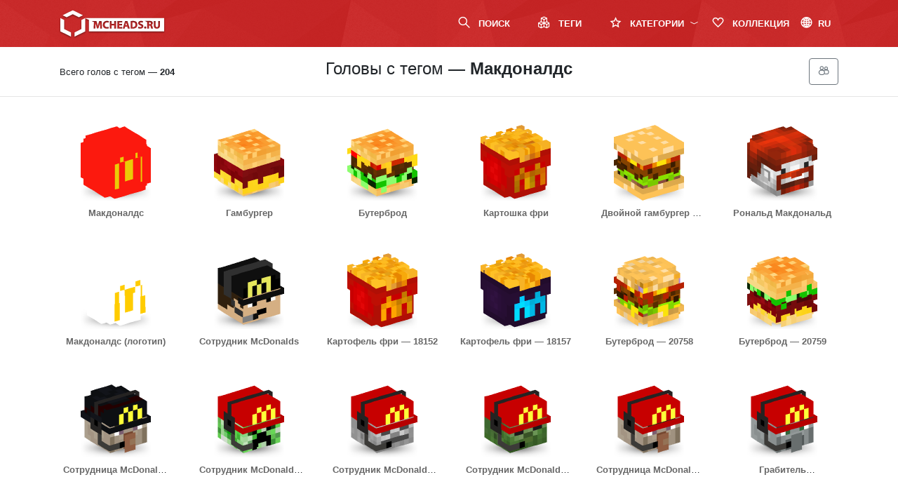

--- FILE ---
content_type: text/html; charset=UTF-8
request_url: https://mcheads.ru/tags/mcdonalds
body_size: 10393
content:
<!DOCTYPE html><html lang="ru" class="no-js h-100"><head><meta charset="utf-8"><meta name="viewport" content="width=device-width, initial-scale=1, shrink-to-fit=no"><title>Макдоналдс — головы Майнкрафт по тегам</title><meta name="description" content="Головы Майнкрафт для использования в постройках которые отсортированы по тегу — Макдоналдс"><meta name="keywords" content="Макдоналдс,Скачать голову по нику,скачать голову,скачать Майнкрафт голову,скачать голову-блок,скачать голову блоки"><base href="https://mcheads.ru"><link rel="alternate" href="https://mcheads.ru/tags/mcdonalds" hreflang="x-default"/><link rel="alternate" href="https://mcheads.ru/tags/mcdonalds" hreflang="ru"/><link rel="alternate" href="https://mcheads.ru/en/tags/mcdonalds" hreflang="en"/><link rel="alternate" href="https://mcheads.ru/zh/tags/mcdonalds" hreflang="zh"/><link rel="shortcut icon" type="image/svg+xml" href="https://mcheads.ru/favicon.svg"><meta property="og:title" content="Макдоналдс — головы Майнкрафт по тегам" /><meta property="og:type" content="website" /><meta property="og:url" content="https://mcheads.ru/tags/mcdonalds" /><link rel="preload" href="https://fonts.googleapis.com/css?family=Noto+Sans:400,400i,700,700i&amp;subset=cyrillic-ext" rel="stylesheet"><link async rel="stylesheet" href="https://mcheads.ru/style.css?cache=7210"><script>window.yaContextCb=window.yaContextCb||[]</script><script src="https://yandex.ru/ads/system/context.js" async></script></head><body class="body d-flex flex-column h-100" id="body" data-language=""><nav class="navbar navbar-expand-lg navbar-dark jumbotron-red"><div class="container"><a class="navbar-brand" title="Майнкрафт головы" href="https://mcheads.ru"><img style="max-width:150px;" src="https://mcheads.ru/images/mcheads-ru-logo-top.svg" class="img-responsive" alt="Майнкрафт головы"></a><button class="navbar-toggler" type="button" data-toggle="collapse" data-target="#navbarNav" aria-controls="navbarNav" aria-expanded="false" aria-label="Меню"><span class="mc-5"></span></button><div class="collapse navbar-collapse mb-3 mb-lg-0" id="navbarNav"><hr class="d-block d-lg-none"><ul class="navbar-nav ml-auto"><li class="nav-item mr-4"><a class="nav-link small text-uppercase font-weight-bolder" rel="nofollow" href="https://mcheads.ru/search" title="Поиск Майнкрафт голов"><span class="mc-4 mc-lg mr-2"></span> Поиск</a></li><li class="nav-item mr-4"><a class="nav-link small text-uppercase font-weight-bolder" href="https://mcheads.ru/tags" title="Майнкрафт головы по тегам"><span class="mc-3 mc-lg mr-2"></span> Теги</a></li><li class="nav-item dropdown"><a class="nav-link dropdown-toggle small text-uppercase font-weight-bolder" href="#" id="cat_dropdown" role="button" data-toggle="dropdown" aria-haspopup="true" aria-expanded="false"><span class="mc-23 mc-lg mr-2"></span> Категории <span class="mc-16 ml-1"></span></a><div class="dropdown-menu w-100" aria-labelledby="cat_dropdown"><a title="Майнкрафт головы с буквами и цифрами" class="dropdown-item" href="https://mcheads.ru/alphabet">Алфавит</a><a title="Майнкрафт головы в виде еды и напитков" class="dropdown-item" href="https://mcheads.ru/food">Еда и напитки</a><a title="Майнкрафт головы в виде различных людей" class="dropdown-item" href="https://mcheads.ru/humans">Люди</a><a title="Майнкрафт головы в виде декораций и украшений интерьера" class="dropdown-item" href="https://mcheads.ru/decoration">Декорации</a><a title="Майнкрафт головы в форме растений и цветов" class="dropdown-item" href="https://mcheads.ru/plants">Растения</a><a title="Майнкрафт головы в виде различных существ" class="dropdown-item" href="https://mcheads.ru/humanoid">Существа</a><a title="Майнкрафт головы в виде монстров" class="dropdown-item" href="https://mcheads.ru/monsters">Монстры</a><a title="Майнкрафт головы разных цветов и форм" class="dropdown-item" href="https://mcheads.ru/miscellaneous">Разные</a><a title="Майнкрафт головы в виде животных (мобов)" class="dropdown-item" href="https://mcheads.ru/animals">Животные</a><a title="Майнкрафт головы в виде блоков" class="dropdown-item" href="https://mcheads.ru/blocks">Блоки</a></div></li><li class="nav-item"><a data-toggle="modal" data-target="#collection" class="nav-link small text-uppercase font-weight-bolder" rel="nofollow" href="#" title="Коллекция"><span class="mc-13 mc-lg mr-2"></span> Коллекция <span id="collection_menu"></span></a></li><li class="nav-item dropdown"><a rel="nofollow" class="nav-link dropdown-toggle small text-uppercase font-weight-bolder" href="#" id="l_dropdown" role="button" data-toggle="dropdown" aria-haspopup="true" aria-expanded="false"><span class="mc-33 mc-lg mr-2"></span>ru</a><div class="dropdown-menu dropdown-menu-right w-100" aria-labelledby="l_dropdown"><a rel="nofollow" title="Русский" class="dropdown-item active" href="https://mcheads.ru/tags/mcdonalds">Русский</a><a rel="nofollow" title="English" class="dropdown-item" href="https://mcheads.ru/en/tags/mcdonalds">English</a><a rel="nofollow" title="中文" class="dropdown-item" href="https://mcheads.ru/zh/tags/mcdonalds">中文</a></div></li></ul></div></div></nav><div class="modal fade" id="collection" tabindex="-1" aria-labelledby="collection_modal" aria-hidden="true"><div class="modal-dialog modal-xl"><div class="modal-content"><div class="modal-header"><button type="button" class="btn-absolute btn btn-light btn-rounded rounded-circle" data-dismiss="modal" aria-label="Close"><span class="mc-12"></span></button></div><div class="modal-body mx-4 text-center"><h2 class="mb-2 mt-0 font-weight-bold">Коллекция</h2><p class="mb-4">Для добавления в коллекцию используйте <kbd><span class="mc-13"></span></kbd></p><hr class="mb-3"><div class="text-center" id="collection_error"></div><div class="row row-cols-2 row-cols-sm-3 row-cols-lg-6 text-center" id="collection_body"></div><hr class="mb-3"><button onclick="collRemoveAll();" type="button" id="button_clear" class="btn btn-secondary">Очистить все</button></div></div></div></div><div class="py-3"><div class="container"><div class="row align-items-center"><div class="col-sm text-center order-sm-2"><h1 class="h4">Головы с тегом — <strong>Макдоналдс</strong></h1></div><div class="col-sm-3 order-sm-1 text-center text-sm-left mt-2 mt-sm-0"><p class="small mb-0">Всего голов с тегом — <strong>204</strong></p></div><div class="col-sm-3 justify-content-center justify-content-sm-end order-sm-3 text-sm-right mt-4 mt-sm-0 d-flex flex-row"><div class="dropdown ml-2"><button type="button" id="menu-tags/mcdonalds" data-toggle="dropdown" aria-haspopup="true" aria-expanded="false" aria-label="Меню" class="btn btn-outline-secondary"><span class="mc-24"></span></button><div class="dropdown-menu dropdown-menu-right" aria-labelledby="server-menu-tags/mcdonalds"><button title="Скопировать ссылку на Майнкрафт голову — Головы Майнкрафт с тегом — Макдоналдс" rel="nofollow noreferrer" class="dropdown-item copy" data-clipboard-text="https://mcheads.ru/tags/mcdonalds"><span class="mc-6 mr-3 mc-lg"></span> Скопировать ссылку</button><a title="Сохранить в VK Майнкрафт голову — Головы Майнкрафт с тегом — Макдоналдс" class="dropdown-item" rel="nofollow noreferrer" href="https://vk.com/share.php?url=https://mcheads.ru/tags/mcdonalds&amp;title=Головы Майнкрафт с тегом — Макдоналдс&amp;image=&amp;noparse=true" onclick="window.open(this.href, this.title, 'toolbar=0, status=0, width=537, height=240'); return false" target="_parent"><span class="mc-7 mr-3 mc-lg"></span> Сохранить в VK</a><a class="dropdown-item" onclick="window.open(this.href, this.title, 'toolbar=0, status=0, width=537, height=240'); return false" target="_parent" href="https://connect.ok.ru/dk?st.cmd=WidgetSharePreview&amp;st.shareUrl=https://mcheads.ru/tags/mcdonalds" rel="nofollow noreferrer" title="Сохранить в Одноклассники Майнкрафт голову — Головы Майнкрафт с тегом — Макдоналдс"><span class="mc-8 mr-3 mc-lg"></span> Сохранить в Одноклассники</a><a href="https://www.facebook.com/sharer/sharer.php?u=https://mcheads.ru/tags/mcdonalds&amp;title=Головы Майнкрафт с тегом — Макдоналдс" rel="nofollow noreferrer" target="_parent" class="dropdown-item" onclick="window.open(this.href, this.title, 'toolbar=0, status=0, width=537, height=240'); return false" title="Сохранить в Facebook Майнкрафт голову — Головы Майнкрафт с тегом — Макдоналдс"><span class="mc-11 mr-3 mc-lg"></span> Сохранить в Facebook</a><a title="Сохранить в Twitter Майнкрафт голову — Головы Майнкрафт с тегом — Макдоналдс" class="dropdown-item" rel="nofollow noreferrer" href="https://twitter.com/intent/tweet?text=Головы Майнкрафт с тегом — Макдоналдс&amp;url=https://mcheads.ru/tags/mcdonalds" onclick="window.open(this.href, this.title, 'toolbar=0, status=0, width=537, height=537'); return false" target="_parent"><span class="mc-10 mr-3 mc-lg"></span> Сохранить в Twitter</a><a title="Сохранить в Telegram Майнкрафт голову — Головы Майнкрафт с тегом — Макдоналдс" class="dropdown-item" rel="nofollow noreferrer" href="https://telegram.me/share/url?url=https://mcheads.ru/tags/mcdonalds&text=Головы Майнкрафт с тегом — Макдоналдс" onclick="window.open(this.href, this.title, 'toolbar=0, status=0, width=537, height=537'); return false" target="_parent"><span class="mc-9 mr-3 mc-lg"></span> Сохранить в Telegram</a></div></div></div></div></div></div><hr class="mt-0"/><div class="container"><div class="row row-cols-2 row-cols-sm-3 row-cols-lg-6 text-center" id="showmore-list"><div class="col card-heads py-2"><div class="heads-container" data-id="594" data-name="Макдоналдс" data-name-en="Mc Donalds" data-name-zh="麦当劳 — 12120" data-cat="miscellaneous" data-url="jvkk"><button onclick="collAdd(594, 'miscellaneous', 'jvkk', 'Макдоналдс', 'Mc Donalds', '麦当劳 — 12120',);" type="button" class="btn-absolute btn btn-light btn-rounded rounded-circle ml-2"><span class="mc-13"></span></button></div><img loading="lazy" class="my-mini-heads img-responsive mt-3" src="/heads/small/jvkk.png" alt="Голова — Макдоналдс"><p class="small mt-2 mb-3 my-heads-p"><a title="Голова Майнкрафт — Макдоналдс" href="https://mcheads.ru/miscellaneous/jvkk" class="stretched-link">Макдоналдс</a></p></div><div class="col card-heads py-2"><div class="heads-container" data-id="809" data-name="Гамбургер" data-name-en="Hamburger — 29" data-name-zh="汉堡 — 29" data-cat="food" data-url="ptrs"><button onclick="collAdd(809, 'food', 'ptrs', 'Гамбургер', 'Hamburger — 29', '汉堡 — 29',);" type="button" class="btn-absolute btn btn-light btn-rounded rounded-circle ml-2"><span class="mc-13"></span></button></div><img loading="lazy" class="my-mini-heads img-responsive mt-3" src="/heads/small/ptrs.png" alt="Голова — Гамбургер"><p class="small mt-2 mb-3 my-heads-p"><a title="Голова Майнкрафт — Гамбургер" href="https://mcheads.ru/food/ptrs" class="stretched-link">Гамбургер</a></p></div><div class="col card-heads py-2"><div class="heads-container" data-id="1198" data-name="Бутерброд" data-name-en="Burger — 79" data-name-zh="汉堡包 — 79" data-cat="food" data-url="uvvm"><button onclick="collAdd(1198, 'food', 'uvvm', 'Бутерброд', 'Burger — 79', '汉堡包 — 79',);" type="button" class="btn-absolute btn btn-light btn-rounded rounded-circle ml-2"><span class="mc-13"></span></button></div><img loading="lazy" class="my-mini-heads img-responsive mt-3" src="/heads/small/uvvm.png" alt="Голова — Бутерброд"><p class="small mt-2 mb-3 my-heads-p"><a title="Голова Майнкрафт — Бутерброд" href="https://mcheads.ru/food/uvvm" class="stretched-link">Бутерброд</a></p></div><div class="col card-heads py-2"><div class="heads-container" data-id="1199" data-name="Картошка фри" data-name-en="Fries — 78" data-name-zh="炸薯条 — 78" data-cat="food" data-url="cype"><button onclick="collAdd(1199, 'food', 'cype', 'Картошка фри', 'Fries — 78', '炸薯条 — 78',);" type="button" class="btn-absolute btn btn-light btn-rounded rounded-circle ml-2"><span class="mc-13"></span></button></div><img loading="lazy" class="my-mini-heads img-responsive mt-3" src="/heads/small/cype.png" alt="Голова — Картошка фри"><p class="small mt-2 mb-3 my-heads-p"><a title="Голова Майнкрафт — Картошка фри" href="https://mcheads.ru/food/cype" class="stretched-link">Картошка фри</a></p></div><div class="col card-heads py-2"><div class="heads-container" data-id="1615" data-name="Двойной гамбургер с зеленью" data-name-en="Hamburger — 409" data-name-zh="汉堡 — 409" data-cat="food" data-url="ficx"><button onclick="collAdd(1615, 'food', 'ficx', 'Двойной гамбургер с зеленью', 'Hamburger — 409', '汉堡 — 409',);" type="button" class="btn-absolute btn btn-light btn-rounded rounded-circle ml-2"><span class="mc-13"></span></button></div><img loading="lazy" class="my-mini-heads img-responsive mt-3" src="/heads/small/ficx.png" alt="Голова — Двойной гамбургер с зеленью"><p class="small mt-2 mb-3 my-heads-p"><a title="Голова Майнкрафт — Двойной гамбургер с зеленью" href="https://mcheads.ru/food/ficx" class="stretched-link">Двойной гамбургер с зеленью</a></p></div><div class="col card-heads py-2"><div class="heads-container" data-id="9178" data-name="Рональд Макдональд" data-name-en="Ronald McDonald — 8117" data-name-zh="罗纳德*麦克唐纳 — 8117" data-cat="humans" data-url="jtin"><button onclick="collAdd(9178, 'humans', 'jtin', 'Рональд Макдональд', 'Ronald McDonald — 8117', '罗纳德*麦克唐纳 — 8117',);" type="button" class="btn-absolute btn btn-light btn-rounded rounded-circle ml-2"><span class="mc-13"></span></button></div><img loading="lazy" class="my-mini-heads img-responsive mt-3" src="/heads/small/jtin.png" alt="Голова — Рональд Макдональд"><p class="small mt-2 mb-3 my-heads-p"><a title="Голова Майнкрафт — Рональд Макдональд" href="https://mcheads.ru/humans/jtin" class="stretched-link">Рональд Макдональд</a></p></div><div class="col card-heads py-2"><div class="heads-container" data-id="9492" data-name="Макдоналдс (логотип)" data-name-en="McDonalds" data-name-zh="麦当劳" data-cat="miscellaneous" data-url="ictb"><button onclick="collAdd(9492, 'miscellaneous', 'ictb', 'Макдоналдс (логотип)', 'McDonalds', '麦当劳',);" type="button" class="btn-absolute btn btn-light btn-rounded rounded-circle ml-2"><span class="mc-13"></span></button></div><img loading="lazy" class="my-mini-heads img-responsive mt-3" src="/heads/small/ictb.png" alt="Голова — Макдоналдс (логотип)"><p class="small mt-2 mb-3 my-heads-p"><a title="Голова Майнкрафт — Макдоналдс (логотип)" href="https://mcheads.ru/miscellaneous/ictb" class="stretched-link">Макдоналдс (логотип)</a></p></div><div class="col card-heads py-2"><div class="heads-container" data-id="11931" data-name="Сотрудник McDonalds" data-name-en="McDonalds Employee — 14580" data-name-zh="麦当劳员工 — 14580" data-cat="humans" data-url="otsb"><button onclick="collAdd(11931, 'humans', 'otsb', 'Сотрудник McDonalds', 'McDonalds Employee — 14580', '麦当劳员工 — 14580',);" type="button" class="btn-absolute btn btn-light btn-rounded rounded-circle ml-2"><span class="mc-13"></span></button></div><img loading="lazy" class="my-mini-heads img-responsive mt-3" src="/heads/small/otsb.png" alt="Голова — Сотрудник McDonalds"><p class="small mt-2 mb-3 my-heads-p"><a title="Голова Майнкрафт — Сотрудник McDonalds" href="https://mcheads.ru/humans/otsb" class="stretched-link">Сотрудник McDonalds</a></p></div><div class="col card-heads py-2"><div class="heads-container" data-id="14002" data-name="Картофель фри — 18152" data-name-en="Fries — 18152" data-name-zh="炸薯条 — 18152" data-cat="food" data-url="jwxl"><button onclick="collAdd(14002, 'food', 'jwxl', 'Картофель фри — 18152', 'Fries — 18152', '炸薯条 — 18152',);" type="button" class="btn-absolute btn btn-light btn-rounded rounded-circle ml-2"><span class="mc-13"></span></button></div><img loading="lazy" class="my-mini-heads img-responsive mt-3" src="/heads/small/jwxl.png" alt="Голова — Картофель фри — 18152"><p class="small mt-2 mb-3 my-heads-p"><a title="Голова Майнкрафт — Картофель фри — 18152" href="https://mcheads.ru/food/jwxl" class="stretched-link">Картофель фри — 18152</a></p></div><div class="col card-heads py-2"><div class="heads-container" data-id="14007" data-name="Картофель фри — 18157" data-name-en="Fries — 18157" data-name-zh="炸薯条 — 18157" data-cat="food" data-url="egwg"><button onclick="collAdd(14007, 'food', 'egwg', 'Картофель фри — 18157', 'Fries — 18157', '炸薯条 — 18157',);" type="button" class="btn-absolute btn btn-light btn-rounded rounded-circle ml-2"><span class="mc-13"></span></button></div><img loading="lazy" class="my-mini-heads img-responsive mt-3" src="/heads/small/egwg.png" alt="Голова — Картофель фри — 18157"><p class="small mt-2 mb-3 my-heads-p"><a title="Голова Майнкрафт — Картофель фри — 18157" href="https://mcheads.ru/food/egwg" class="stretched-link">Картофель фри — 18157</a></p></div><div class="col card-heads py-2"><div class="heads-container" data-id="16326" data-name="Бутерброд — 20758" data-name-en="Burger — 20758" data-name-zh="汉堡包 — 20758" data-cat="food" data-url="nftl"><button onclick="collAdd(16326, 'food', 'nftl', 'Бутерброд — 20758', 'Burger — 20758', '汉堡包 — 20758',);" type="button" class="btn-absolute btn btn-light btn-rounded rounded-circle ml-2"><span class="mc-13"></span></button></div><img loading="lazy" class="my-mini-heads img-responsive mt-3" src="/heads/small/nftl.png" alt="Голова — Бутерброд — 20758"><p class="small mt-2 mb-3 my-heads-p"><a title="Голова Майнкрафт — Бутерброд — 20758" href="https://mcheads.ru/food/nftl" class="stretched-link">Бутерброд — 20758</a></p></div><div class="col card-heads py-2"><div class="heads-container" data-id="16327" data-name="Бутерброд — 20759" data-name-en="Burger — 20759" data-name-zh="汉堡包 — 20759" data-cat="food" data-url="trrg"><button onclick="collAdd(16327, 'food', 'trrg', 'Бутерброд — 20759', 'Burger — 20759', '汉堡包 — 20759',);" type="button" class="btn-absolute btn btn-light btn-rounded rounded-circle ml-2"><span class="mc-13"></span></button></div><img loading="lazy" class="my-mini-heads img-responsive mt-3" src="/heads/small/trrg.png" alt="Голова — Бутерброд — 20759"><p class="small mt-2 mb-3 my-heads-p"><a title="Голова Майнкрафт — Бутерброд — 20759" href="https://mcheads.ru/food/trrg" class="stretched-link">Бутерброд — 20759</a></p></div><div class="col card-heads py-2"><div class="heads-container" data-id="24562" data-name="Сотрудница McDonalds (ведьма)" data-name-en="McDonalds Employee (witch) — 30637" data-name-zh="麦当劳员工(女巫) — 30637" data-cat="humanoid" data-url="hvlr"><button onclick="collAdd(24562, 'humanoid', 'hvlr', 'Сотрудница McDonalds (ведьма)', 'McDonalds Employee (witch) — 30637', '麦当劳员工(女巫) — 30637',);" type="button" class="btn-absolute btn btn-light btn-rounded rounded-circle ml-2"><span class="mc-13"></span></button></div><img loading="lazy" class="my-mini-heads img-responsive mt-3" src="/heads/small/hvlr.png" alt="Голова — Сотрудница McDonalds (ведьма)"><p class="small mt-2 mb-3 my-heads-p"><a title="Голова Майнкрафт — Сотрудница McDonalds (ведьма)" href="https://mcheads.ru/humanoid/hvlr" class="stretched-link">Сотрудница McDonalds (ведьма)</a></p></div><div class="col card-heads py-2"><div class="heads-container" data-id="24563" data-name="Сотрудник McDonalds (крипер)" data-name-en="McDonalds Employee (creeper)" data-name-zh="麦当劳员工(爬行者)" data-cat="monsters" data-url="qgzd"><button onclick="collAdd(24563, 'monsters', 'qgzd', 'Сотрудник McDonalds (крипер)', 'McDonalds Employee (creeper)', '麦当劳员工(爬行者)',);" type="button" class="btn-absolute btn btn-light btn-rounded rounded-circle ml-2"><span class="mc-13"></span></button></div><img loading="lazy" class="my-mini-heads img-responsive mt-3" src="/heads/small/qgzd.png" alt="Голова — Сотрудник McDonalds (крипер)"><p class="small mt-2 mb-3 my-heads-p"><a title="Голова Майнкрафт — Сотрудник McDonalds (крипер)" href="https://mcheads.ru/monsters/qgzd" class="stretched-link">Сотрудник McDonalds (крипер)</a></p></div><div class="col card-heads py-2"><div class="heads-container" data-id="24564" data-name="Сотрудник McDonalds (скелет)" data-name-en="McDonalds Employee (skeleton)" data-name-zh="麦当劳员工(骷髅)" data-cat="humanoid" data-url="sovz"><button onclick="collAdd(24564, 'humanoid', 'sovz', 'Сотрудник McDonalds (скелет)', 'McDonalds Employee (skeleton)', '麦当劳员工(骷髅)',);" type="button" class="btn-absolute btn btn-light btn-rounded rounded-circle ml-2"><span class="mc-13"></span></button></div><img loading="lazy" class="my-mini-heads img-responsive mt-3" src="/heads/small/sovz.png" alt="Голова — Сотрудник McDonalds (скелет)"><p class="small mt-2 mb-3 my-heads-p"><a title="Голова Майнкрафт — Сотрудник McDonalds (скелет)" href="https://mcheads.ru/humanoid/sovz" class="stretched-link">Сотрудник McDonalds (скелет)</a></p></div><div class="col card-heads py-2"><div class="heads-container" data-id="24565" data-name="Сотрудник McDonalds (зомби)" data-name-en="McDonalds Employee (zombie)" data-name-zh="麦当劳员工(僵尸)" data-cat="humanoid" data-url="fqlt"><button onclick="collAdd(24565, 'humanoid', 'fqlt', 'Сотрудник McDonalds (зомби)', 'McDonalds Employee (zombie)', '麦当劳员工(僵尸)',);" type="button" class="btn-absolute btn btn-light btn-rounded rounded-circle ml-2"><span class="mc-13"></span></button></div><img loading="lazy" class="my-mini-heads img-responsive mt-3" src="/heads/small/fqlt.png" alt="Голова — Сотрудник McDonalds (зомби)"><p class="small mt-2 mb-3 my-heads-p"><a title="Голова Майнкрафт — Сотрудник McDonalds (зомби)" href="https://mcheads.ru/humanoid/fqlt" class="stretched-link">Сотрудник McDonalds (зомби)</a></p></div><div class="col card-heads py-2"><div class="heads-container" data-id="24566" data-name="Сотрудница McDonalds (ведьма) — 30641" data-name-en="McDonalds Employee (witch)" data-name-zh="麦当劳员工(女巫)" data-cat="humanoid" data-url="szng"><button onclick="collAdd(24566, 'humanoid', 'szng', 'Сотрудница McDonalds (ведьма) — 30641', 'McDonalds Employee (witch)', '麦当劳员工(女巫)',);" type="button" class="btn-absolute btn btn-light btn-rounded rounded-circle ml-2"><span class="mc-13"></span></button></div><img loading="lazy" class="my-mini-heads img-responsive mt-3" src="/heads/small/szng.png" alt="Голова — Сотрудница McDonalds (ведьма) — 30641"><p class="small mt-2 mb-3 my-heads-p"><a title="Голова Майнкрафт — Сотрудница McDonalds (ведьма) — 30641" href="https://mcheads.ru/humanoid/szng" class="stretched-link">Сотрудница McDonalds (ведьма) — 30641</a></p></div><div class="col card-heads py-2"><div class="heads-container" data-id="24567" data-name="Грабитель Макдональдса" data-name-en="McDonalds Pillager" data-name-zh="麦当劳抢劫案" data-cat="humanoid" data-url="jrlz"><button onclick="collAdd(24567, 'humanoid', 'jrlz', 'Грабитель Макдональдса', 'McDonalds Pillager', '麦当劳抢劫案',);" type="button" class="btn-absolute btn btn-light btn-rounded rounded-circle ml-2"><span class="mc-13"></span></button></div><img loading="lazy" class="my-mini-heads img-responsive mt-3" src="/heads/small/jrlz.png" alt="Голова — Грабитель Макдональдса"><p class="small mt-2 mb-3 my-heads-p"><a title="Голова Майнкрафт — Грабитель Макдональдса" href="https://mcheads.ru/humanoid/jrlz" class="stretched-link">Грабитель Макдональдса</a></p></div><div class="col card-heads py-2"><div class="heads-container" data-id="24568" data-name="Сотрудник McDonalds (зомби-житель деревни)" data-name-en="McDonalds Employee (zombie villager)" data-name-zh="麦当劳员工（僵尸村民）" data-cat="humanoid" data-url="zniq"><button onclick="collAdd(24568, 'humanoid', 'zniq', 'Сотрудник McDonalds (зомби-житель деревни)', 'McDonalds Employee (zombie villager)', '麦当劳员工（僵尸村民）',);" type="button" class="btn-absolute btn btn-light btn-rounded rounded-circle ml-2"><span class="mc-13"></span></button></div><img loading="lazy" class="my-mini-heads img-responsive mt-3" src="/heads/small/zniq.png" alt="Голова — Сотрудник McDonalds (зомби-житель деревни)"><p class="small mt-2 mb-3 my-heads-p"><a title="Голова Майнкрафт — Сотрудник McDonalds (зомби-житель деревни)" href="https://mcheads.ru/humanoid/zniq" class="stretched-link">Сотрудник McDonalds (зомби-житель деревни)</a></p></div><div class="col card-heads py-2"><div class="heads-container" data-id="24569" data-name="Сотрудник McDonalds (сельский житель)" data-name-en="McDonalds Employee (villager)" data-name-zh="麦当劳雇员(村民)" data-cat="humanoid" data-url="qwyj"><button onclick="collAdd(24569, 'humanoid', 'qwyj', 'Сотрудник McDonalds (сельский житель)', 'McDonalds Employee (villager)', '麦当劳雇员(村民)',);" type="button" class="btn-absolute btn btn-light btn-rounded rounded-circle ml-2"><span class="mc-13"></span></button></div><img loading="lazy" class="my-mini-heads img-responsive mt-3" src="/heads/small/qwyj.png" alt="Голова — Сотрудник McDonalds (сельский житель)"><p class="small mt-2 mb-3 my-heads-p"><a title="Голова Майнкрафт — Сотрудник McDonalds (сельский житель)" href="https://mcheads.ru/humanoid/qwyj" class="stretched-link">Сотрудник McDonalds (сельский житель)</a></p></div><div class="col card-heads py-2"><div class="heads-container" data-id="24570" data-name="Сотрудник McDonalds (Herobrine)" data-name-en="McDonalds Employee (Herobrine)" data-name-zh="麦当劳员工(Herobrine)" data-cat="humanoid" data-url="vdlo"><button onclick="collAdd(24570, 'humanoid', 'vdlo', 'Сотрудник McDonalds (Herobrine)', 'McDonalds Employee (Herobrine)', '麦当劳员工(Herobrine)',);" type="button" class="btn-absolute btn btn-light btn-rounded rounded-circle ml-2"><span class="mc-13"></span></button></div><img loading="lazy" class="my-mini-heads img-responsive mt-3" src="/heads/small/vdlo.png" alt="Голова — Сотрудник McDonalds (Herobrine)"><p class="small mt-2 mb-3 my-heads-p"><a title="Голова Майнкрафт — Сотрудник McDonalds (Herobrine)" href="https://mcheads.ru/humanoid/vdlo" class="stretched-link">Сотрудник McDonalds (Herobrine)</a></p></div><div class="col card-heads py-2"><div class="heads-container" data-id="24571" data-name="Сотрудник McDonalds (Алекс)" data-name-en="McDonalds Employee (Alex)" data-name-zh="麦当劳员工(亚历克斯)" data-cat="humans" data-url="xnld"><button onclick="collAdd(24571, 'humans', 'xnld', 'Сотрудник McDonalds (Алекс)', 'McDonalds Employee (Alex)', '麦当劳员工(亚历克斯)',);" type="button" class="btn-absolute btn btn-light btn-rounded rounded-circle ml-2"><span class="mc-13"></span></button></div><img loading="lazy" class="my-mini-heads img-responsive mt-3" src="/heads/small/xnld.png" alt="Голова — Сотрудник McDonalds (Алекс)"><p class="small mt-2 mb-3 my-heads-p"><a title="Голова Майнкрафт — Сотрудник McDonalds (Алекс)" href="https://mcheads.ru/humans/xnld" class="stretched-link">Сотрудник McDonalds (Алекс)</a></p></div><div class="col card-heads py-2"><div class="heads-container" data-id="24572" data-name="Сотрудник McDonalds (Стив)" data-name-en="McDonalds Employee (Steve)" data-name-zh="麦当劳员工(史蒂夫)" data-cat="humans" data-url="adsf"><button onclick="collAdd(24572, 'humans', 'adsf', 'Сотрудник McDonalds (Стив)', 'McDonalds Employee (Steve)', '麦当劳员工(史蒂夫)',);" type="button" class="btn-absolute btn btn-light btn-rounded rounded-circle ml-2"><span class="mc-13"></span></button></div><img loading="lazy" class="my-mini-heads img-responsive mt-3" src="/heads/small/adsf.png" alt="Голова — Сотрудник McDonalds (Стив)"><p class="small mt-2 mb-3 my-heads-p"><a title="Голова Майнкрафт — Сотрудник McDonalds (Стив)" href="https://mcheads.ru/humans/adsf" class="stretched-link">Сотрудник McDonalds (Стив)</a></p></div><div class="col card-heads py-2"><div class="heads-container" data-id="24874" data-name="Счастливая Трапеза" data-name-en="Happy Meal" data-name-zh="快乐餐" data-cat="food" data-url="biio"><button onclick="collAdd(24874, 'food', 'biio', 'Счастливая Трапеза', 'Happy Meal', '快乐餐',);" type="button" class="btn-absolute btn btn-light btn-rounded rounded-circle ml-2"><span class="mc-13"></span></button></div><img loading="lazy" class="my-mini-heads img-responsive mt-3" src="/heads/small/biio.png" alt="Голова — Счастливая Трапеза"><p class="small mt-2 mb-3 my-heads-p"><a title="Голова Майнкрафт — Счастливая Трапеза" href="https://mcheads.ru/food/biio" class="stretched-link">Счастливая Трапеза</a></p></div><div class="col card-heads py-2"><div class="heads-container" data-id="26788" data-name="Квентин Щупальца" data-name-en="Quentin Tentacles" data-name-zh="昆汀触手" data-cat="humanoid" data-url="dquv"><button onclick="collAdd(26788, 'humanoid', 'dquv', 'Квентин Щупальца', 'Quentin Tentacles', '昆汀触手',);" type="button" class="btn-absolute btn btn-light btn-rounded rounded-circle ml-2"><span class="mc-13"></span></button></div><img loading="lazy" class="my-mini-heads img-responsive mt-3" src="/heads/small/dquv.png" alt="Голова — Квентин Щупальца"><p class="small mt-2 mb-3 my-heads-p"><a title="Голова Майнкрафт — Квентин Щупальца" href="https://mcheads.ru/humanoid/dquv" class="stretched-link">Квентин Щупальца</a></p></div><div class="col card-heads py-2"><div class="heads-container" data-id="27317" data-name="Стив из McDonald\'s" data-name-en="McDonald\'s Steve" data-name-zh="麦当劳史蒂夫 — 33850" data-cat="humans" data-url="nymk"><button onclick="collAdd(27317, 'humans', 'nymk', 'Стив из McDonald\'s', 'McDonald\'s Steve', '麦当劳史蒂夫 — 33850',);" type="button" class="btn-absolute btn btn-light btn-rounded rounded-circle ml-2"><span class="mc-13"></span></button></div><img loading="lazy" class="my-mini-heads img-responsive mt-3" src="/heads/small/nymk.png" alt="Голова — Стив из McDonald's"><p class="small mt-2 mb-3 my-heads-p"><a title="Голова Майнкрафт — Стив из McDonald's" href="https://mcheads.ru/humans/nymk" class="stretched-link">Стив из McDonald's</a></p></div><div class="col card-heads py-2"><div class="heads-container" data-id="27567" data-name="Оборудование McDonalds" data-name-en="McDonalds Equipment — 34479" data-name-zh="麦当劳设备 — 34479" data-cat="decoration" data-url="jhlq"><button onclick="collAdd(27567, 'decoration', 'jhlq', 'Оборудование McDonalds', 'McDonalds Equipment — 34479', '麦当劳设备 — 34479',);" type="button" class="btn-absolute btn btn-light btn-rounded rounded-circle ml-2"><span class="mc-13"></span></button></div><img loading="lazy" class="my-mini-heads img-responsive mt-3" src="/heads/small/jhlq.png" alt="Голова — Оборудование McDonalds"><p class="small mt-2 mb-3 my-heads-p"><a title="Голова Майнкрафт — Оборудование McDonalds" href="https://mcheads.ru/decoration/jhlq" class="stretched-link">Оборудование McDonalds</a></p></div><div class="col card-heads py-2"><div class="heads-container" data-id="27733" data-name="Содовая из Макдональдса" data-name-en="McDonalds Soda" data-name-zh="麦当劳苏打" data-cat="food" data-url="rfln"><button onclick="collAdd(27733, 'food', 'rfln', 'Содовая из Макдональдса', 'McDonalds Soda', '麦当劳苏打',);" type="button" class="btn-absolute btn btn-light btn-rounded rounded-circle ml-2"><span class="mc-13"></span></button></div><img loading="lazy" class="my-mini-heads img-responsive mt-3" src="/heads/small/rfln.png" alt="Голова — Содовая из Макдональдса"><p class="small mt-2 mb-3 my-heads-p"><a title="Голова Майнкрафт — Содовая из Макдональдса" href="https://mcheads.ru/food/rfln" class="stretched-link">Содовая из Макдональдса</a></p></div><div class="col card-heads py-2"><div class="heads-container" data-id="27734" data-name="Замороженная кока-кола" data-name-en="Frozen Coke" data-name-zh="冷冻可乐" data-cat="food" data-url="ivfv"><button onclick="collAdd(27734, 'food', 'ivfv', 'Замороженная кока-кола', 'Frozen Coke', '冷冻可乐',);" type="button" class="btn-absolute btn btn-light btn-rounded rounded-circle ml-2"><span class="mc-13"></span></button></div><img loading="lazy" class="my-mini-heads img-responsive mt-3" src="/heads/small/ivfv.png" alt="Голова — Замороженная кока-кола"><p class="small mt-2 mb-3 my-heads-p"><a title="Голова Майнкрафт — Замороженная кока-кола" href="https://mcheads.ru/food/ivfv" class="stretched-link">Замороженная кока-кола</a></p></div><div class="col card-heads py-2"><div class="heads-container" data-id="27735" data-name="МакМаффин" data-name-en="McMuffin" data-name-zh="麦克穆芬" data-cat="food" data-url="ient"><button onclick="collAdd(27735, 'food', 'ient', 'МакМаффин', 'McMuffin', '麦克穆芬',);" type="button" class="btn-absolute btn btn-light btn-rounded rounded-circle ml-2"><span class="mc-13"></span></button></div><img loading="lazy" class="my-mini-heads img-responsive mt-3" src="/heads/small/ient.png" alt="Голова — МакМаффин"><p class="small mt-2 mb-3 my-heads-p"><a title="Голова Майнкрафт — МакМаффин" href="https://mcheads.ru/food/ient" class="stretched-link">МакМаффин</a></p></div><div class="col card-heads py-2"><div class="heads-container" data-id="27736" data-name="Макнаггетс" data-name-en="McNuggets" data-name-zh="麦克掘金" data-cat="food" data-url="tzkl"><button onclick="collAdd(27736, 'food', 'tzkl', 'Макнаггетс', 'McNuggets', '麦克掘金',);" type="button" class="btn-absolute btn btn-light btn-rounded rounded-circle ml-2"><span class="mc-13"></span></button></div><img loading="lazy" class="my-mini-heads img-responsive mt-3" src="/heads/small/tzkl.png" alt="Голова — Макнаггетс"><p class="small mt-2 mb-3 my-heads-p"><a title="Голова Майнкрафт — Макнаггетс" href="https://mcheads.ru/food/tzkl" class="stretched-link">Макнаггетс</a></p></div><div class="col card-heads py-2"><div class="heads-container" data-id="27737" data-name="Макдональдс Хэшбраун" data-name-en="McDonalds Hashbrown" data-name-zh="麦当劳Hashbrown" data-cat="food" data-url="kopw"><button onclick="collAdd(27737, 'food', 'kopw', 'Макдональдс Хэшбраун', 'McDonalds Hashbrown', '麦当劳Hashbrown',);" type="button" class="btn-absolute btn btn-light btn-rounded rounded-circle ml-2"><span class="mc-13"></span></button></div><img loading="lazy" class="my-mini-heads img-responsive mt-3" src="/heads/small/kopw.png" alt="Голова — Макдональдс Хэшбраун"><p class="small mt-2 mb-3 my-heads-p"><a title="Голова Майнкрафт — Макдональдс Хэшбраун" href="https://mcheads.ru/food/kopw" class="stretched-link">Макдональдс Хэшбраун</a></p></div><div class="col card-heads py-2"><div class="heads-container" data-id="29948" data-name="Сотрудник McDonalds — 36903" data-name-en="McDonalds Employee — 36903" data-name-zh="麦当劳员工 — 36903" data-cat="humans" data-url="hfyg"><button onclick="collAdd(29948, 'humans', 'hfyg', 'Сотрудник McDonalds — 36903', 'McDonalds Employee — 36903', '麦当劳员工 — 36903',);" type="button" class="btn-absolute btn btn-light btn-rounded rounded-circle ml-2"><span class="mc-13"></span></button></div><img loading="lazy" class="my-mini-heads img-responsive mt-3" src="/heads/small/hfyg.png" alt="Голова — Сотрудник McDonalds — 36903"><p class="small mt-2 mb-3 my-heads-p"><a title="Голова Майнкрафт — Сотрудник McDonalds — 36903" href="https://mcheads.ru/humans/hfyg" class="stretched-link">Сотрудник McDonalds — 36903</a></p></div><div class="col card-heads py-2"><div class="heads-container" data-id="29956" data-name="Сотрудник McDonalds — 36911" data-name-en="McDonalds Employee — 36911" data-name-zh="麦当劳员工 — 36911" data-cat="humans" data-url="oefs"><button onclick="collAdd(29956, 'humans', 'oefs', 'Сотрудник McDonalds — 36911', 'McDonalds Employee — 36911', '麦当劳员工 — 36911',);" type="button" class="btn-absolute btn btn-light btn-rounded rounded-circle ml-2"><span class="mc-13"></span></button></div><img loading="lazy" class="my-mini-heads img-responsive mt-3" src="/heads/small/oefs.png" alt="Голова — Сотрудник McDonalds — 36911"><p class="small mt-2 mb-3 my-heads-p"><a title="Голова Майнкрафт — Сотрудник McDonalds — 36911" href="https://mcheads.ru/humans/oefs" class="stretched-link">Сотрудник McDonalds — 36911</a></p></div><div class="col card-heads py-2"><div class="heads-container" data-id="29967" data-name="Картофель фри из Макдональдса" data-name-en="McDonald Fries" data-name-zh="麦当劳薯条" data-cat="food" data-url="jdki"><button onclick="collAdd(29967, 'food', 'jdki', 'Картофель фри из Макдональдса', 'McDonald Fries', '麦当劳薯条',);" type="button" class="btn-absolute btn btn-light btn-rounded rounded-circle ml-2"><span class="mc-13"></span></button></div><img loading="lazy" class="my-mini-heads img-responsive mt-3" src="/heads/small/jdki.png" alt="Голова — Картофель фри из Макдональдса"><p class="small mt-2 mb-3 my-heads-p"><a title="Голова Майнкрафт — Картофель фри из Макдональдса" href="https://mcheads.ru/food/jdki" class="stretched-link">Картофель фри из Макдональдса</a></p></div><div class="col card-heads py-2"><div class="heads-container" data-id="30733" data-name="Работник McDonalds" data-name-en="McDonalds Worker — 37723" data-name-zh="麦当劳工人 — 37723" data-cat="humans" data-url="qoet"><button onclick="collAdd(30733, 'humans', 'qoet', 'Работник McDonalds', 'McDonalds Worker — 37723', '麦当劳工人 — 37723',);" type="button" class="btn-absolute btn btn-light btn-rounded rounded-circle ml-2"><span class="mc-13"></span></button></div><img loading="lazy" class="my-mini-heads img-responsive mt-3" src="/heads/small/qoet.png" alt="Голова — Работник McDonalds"><p class="small mt-2 mb-3 my-heads-p"><a title="Голова Майнкрафт — Работник McDonalds" href="https://mcheads.ru/humans/qoet" class="stretched-link">Работник McDonalds</a></p></div><div class="col card-heads py-2"><div class="heads-container" data-id="31189" data-name="Бутерброд — 38195" data-name-en="Burger — 38195" data-name-zh="汉堡包 — 38195" data-cat="food" data-url="hunb"><button onclick="collAdd(31189, 'food', 'hunb', 'Бутерброд — 38195', 'Burger — 38195', '汉堡包 — 38195',);" type="button" class="btn-absolute btn btn-light btn-rounded rounded-circle ml-2"><span class="mc-13"></span></button></div><img loading="lazy" class="my-mini-heads img-responsive mt-3" src="/heads/small/hunb.png" alt="Голова — Бутерброд — 38195"><p class="small mt-2 mb-3 my-heads-p"><a title="Голова Майнкрафт — Бутерброд — 38195" href="https://mcheads.ru/food/hunb" class="stretched-link">Бутерброд — 38195</a></p></div><div class="col card-heads py-2"><div class="heads-container" data-id="32995" data-name="Пчелка из Макдональдса" data-name-en="McDonalds Bee" data-name-zh="麦当劳蜜蜂" data-cat="animals" data-url="jsdx"><button onclick="collAdd(32995, 'animals', 'jsdx', 'Пчелка из Макдональдса', 'McDonalds Bee', '麦当劳蜜蜂',);" type="button" class="btn-absolute btn btn-light btn-rounded rounded-circle ml-2"><span class="mc-13"></span></button></div><img loading="lazy" class="my-mini-heads img-responsive mt-3" src="/heads/small/jsdx.png" alt="Голова — Пчелка из Макдональдса"><p class="small mt-2 mb-3 my-heads-p"><a title="Голова Майнкрафт — Пчелка из Макдональдса" href="https://mcheads.ru/animals/jsdx" class="stretched-link">Пчелка из Макдональдса</a></p></div><div class="col card-heads py-2"><div class="heads-container" data-id="33450" data-name="Работник McDonalds — 40548" data-name-en="McDonalds Worker — 40548" data-name-zh="麦当劳工人 — 40548" data-cat="humans" data-url="rtzo"><button onclick="collAdd(33450, 'humans', 'rtzo', 'Работник McDonalds — 40548', 'McDonalds Worker — 40548', '麦当劳工人 — 40548',);" type="button" class="btn-absolute btn btn-light btn-rounded rounded-circle ml-2"><span class="mc-13"></span></button></div><img loading="lazy" class="my-mini-heads img-responsive mt-3" src="/heads/small/rtzo.png" alt="Голова — Работник McDonalds — 40548"><p class="small mt-2 mb-3 my-heads-p"><a title="Голова Майнкрафт — Работник McDonalds — 40548" href="https://mcheads.ru/humans/rtzo" class="stretched-link">Работник McDonalds — 40548</a></p></div><div class="col card-heads py-2"><div class="heads-container" data-id="33816" data-name="Работник McDonalds — 40922" data-name-en="McDonalds Worker — 40922" data-name-zh="麦当劳工人 — 40922" data-cat="humans" data-url="zrqr"><button onclick="collAdd(33816, 'humans', 'zrqr', 'Работник McDonalds — 40922', 'McDonalds Worker — 40922', '麦当劳工人 — 40922',);" type="button" class="btn-absolute btn btn-light btn-rounded rounded-circle ml-2"><span class="mc-13"></span></button></div><img loading="lazy" class="my-mini-heads img-responsive mt-3" src="/heads/small/zrqr.png" alt="Голова — Работник McDonalds — 40922"><p class="small mt-2 mb-3 my-heads-p"><a title="Голова Майнкрафт — Работник McDonalds — 40922" href="https://mcheads.ru/humans/zrqr" class="stretched-link">Работник McDonalds — 40922</a></p></div><div class="col card-heads py-2"><div class="heads-container" data-id="34068" data-name="Макдональдс Дож" data-name-en="McDonalds Doge" data-name-zh="麦当劳Doge" data-cat="animals" data-url="fmbh"><button onclick="collAdd(34068, 'animals', 'fmbh', 'Макдональдс Дож', 'McDonalds Doge', '麦当劳Doge',);" type="button" class="btn-absolute btn btn-light btn-rounded rounded-circle ml-2"><span class="mc-13"></span></button></div><img loading="lazy" class="my-mini-heads img-responsive mt-3" src="/heads/small/fmbh.png" alt="Голова — Макдональдс Дож"><p class="small mt-2 mb-3 my-heads-p"><a title="Голова Майнкрафт — Макдональдс Дож" href="https://mcheads.ru/animals/fmbh" class="stretched-link">Макдональдс Дож</a></p></div><div class="col card-heads py-2"><div class="heads-container" data-id="35361" data-name="Оборудование McDonalds — 42525" data-name-en="McDonalds Equipment" data-name-zh="麦当劳设备" data-cat="decoration" data-url="jgio"><button onclick="collAdd(35361, 'decoration', 'jgio', 'Оборудование McDonalds — 42525', 'McDonalds Equipment', '麦当劳设备',);" type="button" class="btn-absolute btn btn-light btn-rounded rounded-circle ml-2"><span class="mc-13"></span></button></div><img loading="lazy" class="my-mini-heads img-responsive mt-3" src="/heads/small/jgio.png" alt="Голова — Оборудование McDonalds — 42525"><p class="small mt-2 mb-3 my-heads-p"><a title="Голова Майнкрафт — Оборудование McDonalds — 42525" href="https://mcheads.ru/decoration/jgio" class="stretched-link">Оборудование McDonalds — 42525</a></p></div><div class="col card-heads py-2"><div class="heads-container" data-id="36476" data-name="Служебная собака" data-name-en="Employee Dog" data-name-zh="雇员狗只" data-cat="animals" data-url="xlll"><button onclick="collAdd(36476, 'animals', 'xlll', 'Служебная собака', 'Employee Dog', '雇员狗只',);" type="button" class="btn-absolute btn btn-light btn-rounded rounded-circle ml-2"><span class="mc-13"></span></button></div><img loading="lazy" class="my-mini-heads img-responsive mt-3" src="/heads/small/xlll.png" alt="Голова — Служебная собака"><p class="small mt-2 mb-3 my-heads-p"><a title="Голова Майнкрафт — Служебная собака" href="https://mcheads.ru/animals/xlll" class="stretched-link">Служебная собака</a></p></div><div class="col card-heads py-2"><div class="heads-container" data-id="37821" data-name="Работник McDonalds — 45098" data-name-en="McDonalds Worker — 45098" data-name-zh="麦当劳工人 — 45098" data-cat="humans" data-url="zoxm"><button onclick="collAdd(37821, 'humans', 'zoxm', 'Работник McDonalds — 45098', 'McDonalds Worker — 45098', '麦当劳工人 — 45098',);" type="button" class="btn-absolute btn btn-light btn-rounded rounded-circle ml-2"><span class="mc-13"></span></button></div><img loading="lazy" class="my-mini-heads img-responsive mt-3" src="/heads/small/zoxm.png" alt="Голова — Работник McDonalds — 45098"><p class="small mt-2 mb-3 my-heads-p"><a title="Голова Майнкрафт — Работник McDonalds — 45098" href="https://mcheads.ru/humans/zoxm" class="stretched-link">Работник McDonalds — 45098</a></p></div><div class="col card-heads py-2"><div class="heads-container" data-id="39319" data-name="Сотрудник McDonalds — 46681" data-name-en="McDonalds Employee" data-name-zh="麦当劳员工" data-cat="humans" data-url="nuwn"><button onclick="collAdd(39319, 'humans', 'nuwn', 'Сотрудник McDonalds — 46681', 'McDonalds Employee', '麦当劳员工',);" type="button" class="btn-absolute btn btn-light btn-rounded rounded-circle ml-2"><span class="mc-13"></span></button></div><img loading="lazy" class="my-mini-heads img-responsive mt-3" src="/heads/small/nuwn.png" alt="Голова — Сотрудник McDonalds — 46681"><p class="small mt-2 mb-3 my-heads-p"><a title="Голова Майнкрафт — Сотрудник McDonalds — 46681" href="https://mcheads.ru/humans/nuwn" class="stretched-link">Сотрудник McDonalds — 46681</a></p></div><div class="col card-heads py-2"><div class="heads-container" data-id="39383" data-name="Темный Рональд Макдональд" data-name-en="Dark Ronald McDonald" data-name-zh="黑暗罗纳德*麦克唐纳" data-cat="humans" data-url="ybrt"><button onclick="collAdd(39383, 'humans', 'ybrt', 'Темный Рональд Макдональд', 'Dark Ronald McDonald', '黑暗罗纳德*麦克唐纳',);" type="button" class="btn-absolute btn btn-light btn-rounded rounded-circle ml-2"><span class="mc-13"></span></button></div><img loading="lazy" class="my-mini-heads img-responsive mt-3" src="/heads/small/ybrt.png" alt="Голова — Темный Рональд Макдональд"><p class="small mt-2 mb-3 my-heads-p"><a title="Голова Майнкрафт — Темный Рональд Макдональд" href="https://mcheads.ru/humans/ybrt" class="stretched-link">Темный Рональд Макдональд</a></p></div><div class="col card-heads py-2"><div class="heads-container" data-id="39507" data-name="Плюш из Макдональдса" data-name-en="McDonalds Plushie" data-name-zh="麦当劳Plushie" data-cat="decoration" data-url="prow"><button onclick="collAdd(39507, 'decoration', 'prow', 'Плюш из Макдональдса', 'McDonalds Plushie', '麦当劳Plushie',);" type="button" class="btn-absolute btn btn-light btn-rounded rounded-circle ml-2"><span class="mc-13"></span></button></div><img loading="lazy" class="my-mini-heads img-responsive mt-3" src="/heads/small/prow.png" alt="Голова — Плюш из Макдональдса"><p class="small mt-2 mb-3 my-heads-p"><a title="Голова Майнкрафт — Плюш из Макдональдса" href="https://mcheads.ru/decoration/prow" class="stretched-link">Плюш из Макдональдса</a></p></div><div class="col card-heads py-2"><div class="heads-container" data-id="39742" data-name="Рональд Макдональд — 47176" data-name-en="Ronald Mc Donald" data-name-zh="罗纳德*麦克*唐纳德" data-cat="humans" data-url="dkbq"><button onclick="collAdd(39742, 'humans', 'dkbq', 'Рональд Макдональд — 47176', 'Ronald Mc Donald', '罗纳德*麦克*唐纳德',);" type="button" class="btn-absolute btn btn-light btn-rounded rounded-circle ml-2"><span class="mc-13"></span></button></div><img loading="lazy" class="my-mini-heads img-responsive mt-3" src="/heads/small/dkbq.png" alt="Голова — Рональд Макдональд — 47176"><p class="small mt-2 mb-3 my-heads-p"><a title="Голова Майнкрафт — Рональд Макдональд — 47176" href="https://mcheads.ru/humans/dkbq" class="stretched-link">Рональд Макдональд — 47176</a></p></div></div><div class="d-flex justify-content-center" data-page="1" data-category="257" data-json="tags" data-max="5" id="showmore-triger"><div class="spinner-border" role="status"><span class="sr-only">Загрузка...</span></div></div></div><a id="mini-coll" href="#" data-toggle="modal" data-target="#collection" class="btn btn-light btn-lg back-to-top bg-danger text-light" role="button"><span class="small"><span id="mini-coll-text">23</span></span></a><a id="back-to-top" href="#" class="btn btn-light btn-lg back-to-top bg-danger text-light" role="button"><span class="mc-17"></span></a><div class="mt-5"></div><footer class="jumbotron text-center mb-0 mt-auto bg-light"><div class="container text-left __footer_container_li"><div class="row pb-3 pt-2 h-100"><div class="col-6 col-xs-2 col-sm-6 col-md-4 col-lg-2"><strong>Категории</strong><ul class="list-unstyled small mb-0 mt-4"><li class="mb-3"><a title="Майнкрафт головы с буквами и цифрами" class="" href="https://mcheads.ru/alphabet">Алфавит</a></li><li class="mb-3"><a title="Майнкрафт головы в виде еды и напитков" class="" href="https://mcheads.ru/food">Еда и напитки</a></li><li class="mb-3"><a title="Майнкрафт головы в виде различных людей" class="" href="https://mcheads.ru/humans">Люди</a></li><li class="mb-3"><a title="Майнкрафт головы в виде декораций и украшений интерьера" class="" href="https://mcheads.ru/decoration">Декорации</a></li><li class="mb-3"><a title="Майнкрафт головы в форме растений и цветов" class="" href="https://mcheads.ru/plants">Растения</a></li><li class="mb-3"><a title="Майнкрафт головы в виде различных существ" class="" href="https://mcheads.ru/humanoid">Существа</a></li><li class="mb-3"><a title="Майнкрафт головы в виде монстров" class="" href="https://mcheads.ru/monsters">Монстры</a></li><li class="mb-3"><a title="Майнкрафт головы разных цветов и форм" class="" href="https://mcheads.ru/miscellaneous">Разные</a></li><li class="mb-3"><a title="Майнкрафт головы в виде животных (мобов)" class="" href="https://mcheads.ru/animals">Животные</a></li><li class="mb-3"><a title="Майнкрафт головы в виде блоков" class="" href="https://mcheads.ru/blocks">Блоки</a></li></ul></div><div class="col-6 col-xs-2 col-sm-6 col-md-4 col-lg-2"><strong>Теги</strong><ul class="list-unstyled small mb-0 mt-4"><li class="mb-3"><a title="Подборка Майнкрафт голов с тегом Сфера" class="" href="https://mcheads.ru/tags/orb">Сфера</a></li><li class="mb-3"><a title="Подборка Майнкрафт голов с тегом FNaF" class="" href="https://mcheads.ru/tags/five-nights-at-freddys">FNaF</a></li><li class="mb-3"><a title="Подборка Майнкрафт голов с тегом Монитор" class="" href="https://mcheads.ru/tags/monitor">Монитор</a></li><li class="mb-3"><a title="Подборка Майнкрафт голов с тегом Девайс" class="" href="https://mcheads.ru/tags/device">Девайс</a></li><li class="mb-3"><a title="Подборка Майнкрафт голов с тегом YouTube" class="" href="https://mcheads.ru/tags/youtube">YouTube</a></li><li class="mb-3"><a title="Подборка Майнкрафт голов с тегом Рождество" class="" href="https://mcheads.ru/tags/christmas">Рождество</a></li><li class="mb-3"><a title="Подборка Майнкрафт голов с тегом Игрушка" class="" href="https://mcheads.ru/tags/toy">Игрушка</a></li><li class="mb-3"><a title="Подборка Майнкрафт голов с тегом Подарок" class="" href="https://mcheads.ru/tags/present">Подарок</a></li><li class="mb-3"><a title="Подборка Майнкрафт голов с тегом Место для хранения" class="" href="https://mcheads.ru/tags/storage">Место для хранения</a></li><li class="mb-3"><a title="Подборка Майнкрафт голов с тегом Компьютер" class="" href="https://mcheads.ru/tags/computer">Компьютер</a></li></ul></div><div class="col-6 col-xs-2 col-sm-6 col-md-4 col-lg-2 d-flex align-items-end"><ul class="list-unstyled small mb-0"><li class="mb-3"><a title="Подборка Майнкрафт голов с тегом Маска (снимающиеся)" class="" href="https://mcheads.ru/tags/mask-functional">Маска (снимающиеся)</a></li><li class="mb-3"><a title="Подборка Майнкрафт голов с тегом Планета" class="" href="https://mcheads.ru/tags/planet">Планета</a></li><li class="mb-3"><a title="Подборка Майнкрафт голов с тегом Алкоголь" class="" href="https://mcheads.ru/tags/alcohol">Алкоголь</a></li><li class="mb-3"><a title="Подборка Майнкрафт голов с тегом Логотип" class="" href="https://mcheads.ru/tags/logo">Логотип</a></li><li class="mb-3"><a title="Подборка Майнкрафт голов с тегом Кухня" class="" href="https://mcheads.ru/tags/kitchen">Кухня</a></li><li class="mb-3"><a title="Подборка Майнкрафт голов с тегом Книги" class="" href="https://mcheads.ru/tags/book">Книги</a></li><li class="mb-3"><a title="Подборка Майнкрафт голов с тегом Сокровище" class="" href="https://mcheads.ru/tags/treasure">Сокровище</a></li><li class="mb-3"><a title="Подборка Майнкрафт голов с тегом Мяч" class="" href="https://mcheads.ru/tags/ball">Мяч</a></li><li class="mb-3"><a title="Подборка Майнкрафт голов с тегом Хэллоуин" class="" href="https://mcheads.ru/tags/halloween">Хэллоуин</a></li><li class="mb-3"><a title="Подборка Майнкрафт голов с тегом Ванильный мобы" class="" href="https://mcheads.ru/tags/vanilla-mob">Ванильный мобы</a></li></ul></div><div class="col-6 col-xs-2 col-sm-6 col-md-4 col-lg-2 d-flex align-items-end"><ul class="list-unstyled small mb-0"><li class="mb-3"><a title="Подборка Майнкрафт голов с тегом Portal" class="" href="https://mcheads.ru/tags/portal">Portal</a></li><li class="mb-3"><a title="Подборка Майнкрафт голов с тегом Макдоналдс" class="" href="https://mcheads.ru/tags/mcdonalds">Макдоналдс</a></li><li class="mb-3"><a title="Подборка Майнкрафт голов с тегом Напитки" class="" href="https://mcheads.ru/tags/drink">Напитки</a></li><li class="mb-3"><a title="Подборка Майнкрафт голов с тегом Череп" class="" href="https://mcheads.ru/tags/skull">Череп</a></li><li class="mb-3"><a title="Подборка Майнкрафт голов с тегом Флаги (Европа)" class="" href="https://mcheads.ru/tags/flags-europe">Флаги (Европа)</a></li><li class="mb-3"><a title="Подборка Майнкрафт голов с тегом Консоль" class="" href="https://mcheads.ru/tags/console">Консоль</a></li><li class="mb-3"><a title="Подборка Майнкрафт голов с тегом Органы и части тела" class="" href="https://mcheads.ru/tags/organs-and-bodyparts">Органы и части тела</a></li><li class="mb-3"><a title="Подборка Майнкрафт голов с тегом Ад" class="" href="https://mcheads.ru/tags/hell">Ад</a></li><li class="mb-3"><a title="Подборка Майнкрафт голов с тегом Мужской пол" class="" href="https://mcheads.ru/tags/male">Мужской пол</a></li><li class="mb-3"><a title="Подборка Майнкрафт голов с тегом Дорожный знак" class="" href="https://mcheads.ru/tags/traffic-sign">Дорожный знак</a></li></ul></div><div class="col-6 col-xs-2 col-sm-6 col-md-4 col-lg-2 d-flex align-items-end"><ul class="list-unstyled small mb-0"><li class="mb-3"><a title="Подборка Майнкрафт голов с тегом Ванильные блоки" class="" href="https://mcheads.ru/tags/vanilla-block">Ванильные блоки</a></li><li class="mb-3"><a title="Подборка Майнкрафт голов с тегом Дракон" class="" href="https://mcheads.ru/tags/dragon">Дракон</a></li><li class="mb-3"><a title="Подборка Майнкрафт голов с тегом Сельский житель" class="" href="https://mcheads.ru/tags/villager">Сельский житель</a></li><li class="mb-3"><a title="Подборка Майнкрафт голов с тегом Средневековый" class="" href="https://mcheads.ru/tags/medieval">Средневековый</a></li><li class="mb-3"><a title="Подборка Майнкрафт голов с тегом Женский" class="" href="https://mcheads.ru/tags/female">Женский</a></li><li class="mb-3"><a title="Подборка Майнкрафт голов с тегом Необычный куб" class="" href="https://mcheads.ru/tags/fancy-cube">Необычный куб</a></li><li class="mb-3"><a title="Подборка Майнкрафт голов с тегом Быстрое питание" class="" href="https://mcheads.ru/tags/fast-food">Быстрое питание</a></li><li class="mb-3"><a title="Подборка Майнкрафт голов с тегом Музыка" class="" href="https://mcheads.ru/tags/music">Музыка</a></li><li class="mb-3"><a title="Подборка Майнкрафт голов с тегом Травмы" class="" href="https://mcheads.ru/tags/injuries">Травмы</a></li><li class="mb-3"><a title="Подборка Майнкрафт голов с тегом Выпечка и сладости" class="" href="https://mcheads.ru/tags/pastries-and-sweets">Выпечка и сладости</a></li></ul></div><div class="col-6 col-xs-2 col-sm-6 col-md-4 col-lg-2 d-flex align-items-end"><ul class="list-unstyled small mb-0"><li class="mb-3"><a title="Подборка Майнкрафт голов с тегом Фрукты" class="" href="https://mcheads.ru/tags/fruit">Фрукты</a></li><li class="mb-3"><a title="Подборка Майнкрафт голов с тегом Средневековая таверна" class="" href="https://mcheads.ru/tags/medieval-tavern">Средневековая таверна</a></li><li class="mb-3"><a title="Подборка Майнкрафт голов с тегом Undertale (игра)" class="" href="https://mcheads.ru/tags/undertale">Undertale (игра)</a></li><li class="mb-3"><a title="Подборка Майнкрафт голов с тегом Контейнер" class="" href="https://mcheads.ru/tags/can">Контейнер</a></li><li class="mb-3"><a title="Подборка Майнкрафт голов с тегом Конфеты" class="" href="https://mcheads.ru/tags/candy">Конфеты</a></li><li class="mb-3"><a title="Подборка Майнкрафт голов с тегом Лето" class="" href="https://mcheads.ru/tags/summer">Лето</a></li><li class="mb-3"><a title="Подборка Майнкрафт голов с тегом Ванная" class="" href="https://mcheads.ru/tags/bathroom">Ванная</a></li><li class="mb-3"><a title="Подборка Майнкрафт голов с тегом Кириллический алфавит" class="" href="https://mcheads.ru/tags/alphabet-cyrillic">Кириллический алфавит</a></li><li class="mb-3"><a title="Подборка Майнкрафт голов с тегом Птица" class="" href="https://mcheads.ru/tags/bird">Птица</a></li><li class="mb-3"><a title="Подборка Майнкрафт голов с тегом С капюшоном" class="" href="https://mcheads.ru/tags/hooded">С капюшоном</a></li></ul></div></div></div><hr /><div class="container"><div class="row pt-5"><div class="col-12 col-xs-12 col-sm-12 col-md-12 col-lg-2"><p class="h5 font-weight-bold text-uppercase"><a class="text-danger" title="Майнкрафт головы <strong>для декора</strong>, в <strong>виде предметов</strong> и для <strong>маскировки</strong>" href="https://mcheads.ru"><span class="mc--1"></span> MCHeads.ru</a></p><p class="small"><span data-toggle="tooltip" title="0.072172"><span class="mc-13"></span></span> 2026 A. D.</p></div><div class="col-12 col-xs-12 col-sm-12 col-md-12 col-lg-10 text-left"><p class="small">Огромная <strong>коллекция</strong> <a href="/" title="Майнкрафт головы">Майнкрафт голов</a> в виде мини-блоков для декора и строительства. <strong>Майнкрафт головы</strong> в виде различных предметов (<em>подарки, материалы, утварь, лампы, блоки</em>) для декора и украшения построек отсортированы по тегам (коллекциям) и категориям. Каждую голову можно рассмотреть в 3d, скачать или получить в игре.</p></div></div></div></footer><script>window.yaContextCb.push(() => { Ya.Context.AdvManager.render({ "blockId": "R-A-1717816-4",	"type": "floorAd",	"platform": "desktop" })
})</script><script>var l_js_hide = 'Скрыть';	var l_js_copy = 'Скопировано';	var l_js_add_coll = 'Добавлено в коллекцию';	var l_js_add_max = 'Превышено максимальное количество голов в коллекции!';	var l_js_dell = 'Удалено из коллекции';	var l_js_confirm = 'Вы уверены, что хотите очистить все головы в вашей коллекции?';	var l_js_clear = 'Коллекция очищена';	var l_js_empty = 'Коллекция пуста';	var q_domain = 'mcheads.ru';</script><script src="https://mcheads.ru/script.js?cache=13835"></script> <script type="text/javascript"> (function (d, w, c) { (w[c] = w[c] || []).push(function() { try { w.yaCounter47198565 = new Ya.Metrika({ id:47198565, clickmap:true, trackLinks:true, accurateTrackBounce:true, webvisor:true }); } catch(e) { } }); var n = d.getElementsByTagName("script")[0], s = d.createElement("script"), f = function () { n.parentNode.insertBefore(s, n); }; s.type = "text/javascript"; s.async = true; s.src = "https://mc.yandex.ru/metrika/watch.js"; if (w.opera == "[object Opera]") { d.addEventListener("DOMContentLoaded", f, false); } else { f(); } })(document, window, "yandex_metrika_callbacks"); </script> <noscript><div><img src="https://mc.yandex.ru/watch/47198565" style="position:absolute; left:-9999px;" alt="" /></div></noscript> <script defer src="https://static.cloudflareinsights.com/beacon.min.js/vcd15cbe7772f49c399c6a5babf22c1241717689176015" integrity="sha512-ZpsOmlRQV6y907TI0dKBHq9Md29nnaEIPlkf84rnaERnq6zvWvPUqr2ft8M1aS28oN72PdrCzSjY4U6VaAw1EQ==" data-cf-beacon='{"version":"2024.11.0","token":"004d3a234caa478eae0f7289c2fa3c54","r":1,"server_timing":{"name":{"cfCacheStatus":true,"cfEdge":true,"cfExtPri":true,"cfL4":true,"cfOrigin":true,"cfSpeedBrain":true},"location_startswith":null}}' crossorigin="anonymous"></script>
</body></html>

--- FILE ---
content_type: image/svg+xml
request_url: https://mcheads.ru/images/mcheads-ru-logo-top.svg
body_size: 2111
content:
<?xml version="1.0" encoding="UTF-8"?>
<!DOCTYPE svg PUBLIC "-//W3C//DTD SVG 1.1//EN" "http://www.w3.org/Graphics/SVG/1.1/DTD/svg11.dtd">
<!-- Creator: CorelDRAW X7 -->
<svg xmlns="http://www.w3.org/2000/svg" xml:space="preserve" width="321.068mm" height="88.1797mm" version="1.1" style="shape-rendering:geometricPrecision; text-rendering:geometricPrecision; image-rendering:optimizeQuality; fill-rule:evenodd; clip-rule:evenodd"
viewBox="0 0 14274 3920"
 xmlns:xlink="http://www.w3.org/1999/xlink">
 <defs>
  <style type="text/css">
   <![CDATA[
    .fil0 {fill:none}
    .fil1 {fill:white}
   ]]>
  </style>
 </defs>
 <g id="Слой_x0020_1">
  <metadata id="CorelCorpID_0Corel-Layer"/>
  <rect class="fil0" width="14274" height="3920"/>
  <path class="fil1" d="M3973 1229l10201 0 0 1823 -10201 0 0 -1570 -507 -253 -506 254 0 1240 -933 465 0 581 1439 -717 0 -1823 507 0zm-804 -386l-1383 -691 -1386 690 546 272 839 -418 838 419 546 -272zm-1625 2926l0 -581 -937 -466 0 -1238 -506 -253 0 1819 1443 719zm10067 -1093l-1 0 0 0c-42,0 -78,-16 -103,-43l0 0c-26,-27 -41,-64 -41,-107 0,-44 15,-82 41,-109 26,-27 63,-42 106,-42 42,0 78,15 104,42 26,27 41,64 41,109l0 0 0 2 0 0c0,42 -15,79 -40,105 -26,26 -63,42 -107,43l0 0zm1157 -477l0 -566 0 -11 11 0 229 0 11 0 0 11 0 583c0,84 16,148 45,190 29,43 73,64 128,64 57,0 101,-20 131,-62 29,-42 44,-105 44,-192l0 -583 0 -11 12 0 229 0 11 0 0 11 0 569c0,157 -39,273 -111,352 -75,82 -185,122 -324,122 -134,0 -240,-39 -312,-121 -68,-78 -104,-195 -104,-356zm-647 460l-228 0 -11 0 0 -11 0 -864 -333 -166 0 0 507 0c44,-2 92,-4 143,-4 76,0 141,6 196,19 56,13 102,34 139,63 33,26 58,58 74,95 17,37 25,80 25,127 0,61 -20,113 -50,155 -32,44 -74,76 -118,96 29,15 53,37 72,65 22,33 39,74 52,122 9,33 19,71 29,108 20,81 39,153 52,179l8 16 -18 0 -235 0 -7 0 -3 -6c-8,-17 -20,-48 -33,-94 -11,-39 -24,-88 -37,-146 -14,-62 -31,-101 -56,-124 -24,-23 -56,-31 -101,-31l-56 0 0 390 0 11 -11 0zm40 -849c-12,1 -22,2 -29,3l0 258 79 0c54,0 97,-14 126,-37 29,-23 45,-57 45,-98 0,-41 -14,-73 -40,-94 -27,-23 -67,-34 -118,-34 -26,0 -46,1 -63,2zm-1382 847c-56,-13 -104,-30 -136,-47l-7 -4 2 -9 46 -188 4 -14 12 7c33,17 75,34 123,45 40,10 83,17 127,17 49,0 87,-10 112,-27 25,-17 38,-42 38,-72 0,-28 -11,-50 -35,-70 -27,-21 -68,-40 -128,-61 -86,-31 -157,-70 -208,-121 -51,-51 -80,-114 -80,-191 0,-92 40,-172 112,-229 68,-54 165,-87 284,-87 59,0 109,6 153,16l0 0c43,9 80,22 111,37l8 4 -2 9 -52 184 -3 13 -12 -6c-19,-10 -47,-22 -82,-31 -34,-9 -76,-16 -124,-16 -45,0 -78,9 -101,24 -24,16 -36,39 -36,62 0,29 13,49 40,69 29,20 76,40 141,64 92,34 159,75 203,126 45,52 67,113 67,187 0,94 -38,180 -116,240 -69,53 -170,86 -304,86 -54,0 -109,-7 -157,-17zm-1019 9c-51,-3 -91,-7 -122,-11l-10 -2 0 -9 0 -996 0 -10 9 -1c44,-7 95,-13 149,-17 52,-4 106,-6 162,-6 98,0 179,9 248,28 70,18 127,46 176,83 56,41 101,96 132,164 28,64 44,139 44,227 0,94 -16,174 -43,241 -31,75 -76,135 -128,179 -53,45 -121,78 -200,100 -81,23 -175,34 -277,34 -53,0 -100,-2 -140,-4zm150 -851c-12,1 -22,3 -31,4l0 647c17,2 42,2 63,2l6 0 4 0c100,0 182,-27 240,-83 58,-56 91,-141 91,-257l0 -4 0 0c0,-101 -28,-178 -81,-230 -53,-54 -132,-81 -230,-81 -25,0 -45,1 -62,2zm-664 836l-76 -252 -274 0 -70 252 -3 8 -8 0 -237 0 -15 0 5 -14 309 -1016 2 -7 8 0 302 0 8 0 2 7 317 1016 4 14 -15 0 -249 0 -8 0 -2 -8zm-255 -648l-56 202 195 0 -59 -202c-14,-48 -29,-106 -42,-158 -3,13 -6,27 -9,41 -9,40 -19,82 -29,117zm-903 18l362 0 11 0 0 11 0 187 0 11 -11 0 -362 0 0 219 406 0 11 0 0 11 0 188 0 11 -11 0 -646 0 -11 0 0 -11 0 -1015 0 -11 11 0 625 0 11 0 0 11 0 188 0 11 -11 0 -385 0 0 189zm-1289 627l0 -1015 0 -11 11 0 229 0 11 0 0 11 0 379 356 0 0 -379 0 -11 11 0 229 0 11 0 0 11 0 1015 0 11 -11 0 -229 0 -11 0 0 -11 0 -414 -356 0 0 414 0 11 -11 0 -229 0 -11 0 0 -11zm-267 -195c33,-5 64,-13 87,-23l12 -5 3 13 33 181 1 8 -7 4c-24,11 -65,24 -118,33 -42,7 -91,12 -146,12 -172,0 -304,-52 -395,-139 -98,-94 -148,-228 -148,-382 0,-170 58,-303 154,-396 103,-100 249,-153 411,-153 56,0 105,5 146,13 49,9 87,21 110,34l7 4 -2 9 -48 180 -3 13 -12 -5c-24,-11 -54,-21 -90,-28 -29,-5 -62,-9 -99,-9 -91,0 -172,29 -228,88 -52,53 -83,132 -83,237 0,99 30,180 84,235 53,55 131,85 229,85 34,0 70,-3 102,-9zm-797 206l-223 0 -10 0 -1 -10 -16 -389c-3,-64 -5,-136 -7,-211 -1,-44 -2,-89 -2,-134 -12,43 -24,87 -37,131 -20,67 -41,133 -59,193l-124 396 -2 8 -8 0 -180 0 -8 0 -2 -8 -109 -392c-16,-59 -32,-124 -48,-190 -9,-43 -19,-86 -28,-128 -1,43 -3,88 -4,132 -3,72 -6,143 -9,206l-20 386 -1 10 -10 0 -213 0 -11 0 0 -12 55 -860 -332 -165 0 0 343 0 10 0 153 0 153 0 8 0 3 8 99 339c17,56 32,114 46,173 12,51 23,103 33,154 11,-48 24,-98 37,-148 16,-63 34,-125 51,-181l107 -338 3 -7 8 0 301 0 11 0 0 10 54 1016 1 11 -12 0z"/>
 </g>
</svg>
